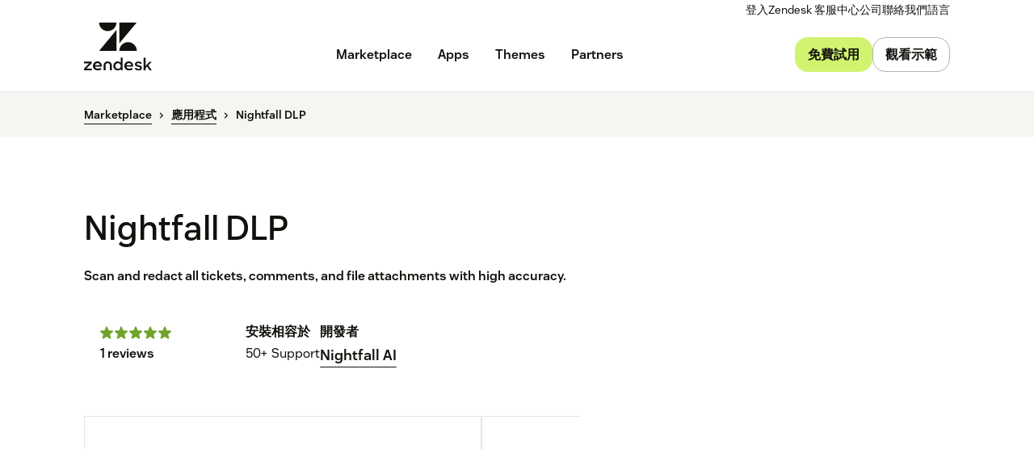

--- FILE ---
content_type: application/javascript; charset=UTF-8
request_url: https://www.zendesk.hk/web-assets/_next/static/chunks/57576.8e9c58d93cf9d4db.js
body_size: 7847
content:
"use strict";(self.webpackChunk_N_E=self.webpackChunk_N_E||[]).push([[57576],{15102:function(e,t,a){var o=a(64836);Object.defineProperty(t,"__esModule",{value:!0}),t.default=void 0;var r=o(a(10434)),l=p(a(67294)),i=a(19521),d=o(a(45697)),n=a(2482),s=a(97431),u=a(9334),c=o(a(79881)),f=o(a(75389));function p(e,t){if("function"==typeof WeakMap)var a=new WeakMap,o=new WeakMap;return(p=function(e,t){if(!t&&e&&e.__esModule)return e;var r,l,i={__proto__:null,default:e};if(null===e||"object"!=typeof e&&"function"!=typeof e)return i;if(r=t?o:a){if(r.has(e))return r.get(e);r.set(e,i)}for(let t in e)"default"!==t&&({}).hasOwnProperty.call(e,t)&&((l=(r=Object.defineProperty)&&Object.getOwnPropertyDescriptor(e,t))&&(l.get||l.set)?r(i,t,l):i[t]=e[t]);return i})(e,t)}let g=(e,t,a,o)=>"customizable"===e||"comparison"===e?("customizable"===e||"comparison"===e)&&("xs"===t||"sm"===t)&&o>3?3:o:("default"===e||"pricing"===e)&&("xs"===t||"sm"===t)?2:a,b=(0,l.forwardRef)(({items:e,hasRowHeadings:t=!0,variant:a="original",isStriped:o=!1,size:d="medium",toggleLabel:p="Show differences only",columnsLimit:b=4,stickyFromTop:m=0,selectOptionLabel:h="Select option",isLastColumnEmpty:y=!0,isExpandable:x,isDefaultClosed:w,isAnimated:k,...v},R)=>{let O=(0,i.useTheme)(),_=g(a,(0,u.useBreakpoint)(O),e.sections?.[0].items.rows[0].length||e.rows[0].length,b),E=e.sections?.length>0,T={hasRowHeadings:t,isStriped:o,variant:a,size:d,highlightColumns:e.highlight?.map(e=>!!e),isSectioned:E,maxColumns:_,stickyFromTop:m,toggleLabel:p,selectOptionLabel:h,isLastColumnEmpty:y},C=`
      ${v.className}
      ${t?"table-row-headings":""}
      ${o&&!E?"table-striped":""} 
      ${d?`table-size-${d}`:""}
      ${E?"section-table":""}
    `;return"original"===a?l.default.createElement(n.TableRoot,(0,r.default)({},T,v,{isStriped:o&&!E,className:C,ref:R}),l.default.createElement(f.default,(0,r.default)({items:e},T))):l.default.createElement(s.TableRoot,(0,r.default)({},T,v,{isStriped:o&&!E,className:C,ref:R}),l.default.createElement(c.default,(0,r.default)({items:e},T,E&&{isExpandable:x,isDefaultClosed:w,isAnimated:k})))});b.displayName="Table",b.propTypes={items:d.default.shape({logos:d.default.arrayOf(d.default.func),highlight:d.default.arrayOf(d.default.bool),heading:d.default.arrayOf(d.default.string),rows:d.default.arrayOf(d.default.arrayOf(d.default.string)),sections:d.default.arrayOf(d.default.shape({category:d.default.string.isRequired,id:d.default.string.isRequired,items:d.default.shape({rows:d.default.arrayOf(d.default.arrayOf(d.default.string))}).isRequired}))}).isRequired,hasRowHeadings:d.default.bool,variant:d.default.oneOf(["original","default","customizable","comparison","pricing"]),isStriped:d.default.bool,toggleLabel:d.default.string,selectOptionLabel:d.default.string,stickyFromTop:d.default.number,columnsLimit:d.default.number,size:d.default.oneOf(["default","medium","large"]),isLastColumnEmpty:d.default.bool,isExpandable:d.default.bool,isDefaultClosed:d.default.bool,isAnimated:d.default.bool},t.default=b},2482:function(e,t,a){Object.defineProperty(t,"__esModule",{value:!0}),t.tableGenerator=t.globalTableStyles=t.TableRoot=t.TableAccordion=t.SectionRow=void 0;var o=c(a(19521)),r=a(80507),l=a(56390),i=a(90863),d=a(29573),n=a(56439),s=a(82718),u=a(20034);function c(e,t){if("function"==typeof WeakMap)var a=new WeakMap,o=new WeakMap;return(c=function(e,t){if(!t&&e&&e.__esModule)return e;var r,l,i={__proto__:null,default:e};if(null===e||"object"!=typeof e&&"function"!=typeof e)return i;if(r=t?o:a){if(r.has(e))return r.get(e);r.set(e,i)}for(let t in e)"default"!==t&&({}).hasOwnProperty.call(e,t)&&((l=(r=Object.defineProperty)&&Object.getOwnPropertyDescriptor(e,t))&&(l.get||l.set)?r(i,t,l):i[t]=e[t]);return i})(e,t)}let f=t.TableRoot=(0,o.default)(u.Table).withConfig({displayName:"Tablestyle__TableRoot",componentId:"sc-kdpnr4-0"})(["",""],e=>p(e));t.globalTableStyles=()=>(0,o.css)(["table{"," &.table-row-headings tbody tr th:first-child,&.table-row-headings tbody tr td:first-child{","}&.table-striped tbody tr{","}&.table-size-large tbody tr td{","}}"],e=>p(e),e=>(0,n.headingGenerator)("h6",e),({theme:e})=>g(e),({theme:e})=>b(e,"large"));let p=({hasRowHeadings:e,isStriped:t,isSectioned:a,size:l,theme:s})=>(0,o.css)(["display:table;border:none;width:100%;table-layout:fixed;border-collapse:collapse;border-spacing:0;color:",";p{margin-top:0;}tr{display:table-row;transition:background-color "," ",";vertical-align:top;box-sizing:border-box;border-bottom-color:",";&:hover{border-bottom-color:",";background-color:",";}td{display:table-cell;transition:border-color "," ",",box-shadow "," ",";box-sizing:border-box;}}thead{position:sticky;top:0;background-color:",";box-shadow:0 2px 0 ",";}thead tr{height:auto;th,td{"," line-height:inherit;margin-bottom:0;text-align:",";","{padding:",";}}}tbody tr{"," "," td{font-weight:",";"," "," "," text-align:",";:first-child{text-align:left;}}td:has(div){padding:0;}}th,td{box-shadow:none !important;&:focus{box-shadow:none !important;}}tr:last-child{border-bottom:none;}"],s.colors.primaryHue,i.animations[100],i.animations.easing["in-out-1"],s.colors.table.border,s.colors.table.border,s.colors.table.hoverBackground,i.animations[300],i.animations.easing["in-out-1"],i.animations[100],i.animations.easing["in-out-1"],s.colors.background,s.colors.table.border,e=>(0,n.headingGenerator)("h6",e),a?"center":"left",(0,r.mediaQuery)("up","lg",s),a?"20px 24px;":"12px 24px",t&&g(s),e&&(0,o.css)(["th{&:first-child{"," ","}}"],e=>(0,n.headingGenerator)("h6",e),a&&"padding: 20px 24px;"),s.fontWeights.regular,b(s,l),e=>(0,d.textGenerator)("p",e),e&&(0,o.css)(["&:first-child{","}"],e=>(0,n.headingGenerator)("h6",e)),a?"center":"left");t.tableGenerator=p;let g=e=>(0,o.css)(["&:nth-child(odd){background-color:",";&:hover{border-bottom-color:",";background-color:",";}}"],e.colors.table.backgroundAlt,e.colors.table.border,e.colors.table.hoverBackground),b=(e,t)=>"large"===t?(0,o.css)(["padding:24px 12px;","{padding:24px;}","{padding:32px 24px;}"],(0,r.mediaQuery)("up","lg",e),(0,r.mediaQuery)("up","xl",e)):(0,o.css)(["padding:16px 12px;","{padding:16px 24px;}","{padding:20px 24px;}"],(0,r.mediaQuery)("up","lg",e),(0,r.mediaQuery)("up","xl",e));t.SectionRow=(0,o.default)(u.Row).withConfig({displayName:"Tablestyle__SectionRow",componentId:"sc-kdpnr4-1"})(["&:hover{background:none !important;}border-bottom:none;"]),t.TableAccordion=(0,o.default)(s.Accordion).withConfig({displayName:"Tablestyle__TableAccordion",componentId:"sc-kdpnr4-2"})(["padding:0;display:block;width:100%;svg{order:1;}button{order:2;}[data-garden-id='accordions.section']{background:transparent;border:none;box-shadow:none;}[data-garden-id='accordions.header']{background:",";overflow:hidden;","}[data-garden-id='accordions.button'],[data-garden-id='accordions.rotate_icon']{padding-top:8px;padding-bottom:8px;}[data-garden-id='accordions.panel']{&,&[aria-hidden='false']{padding:8px 0;}}"],({theme:e})=>e.palette.sesame200,({theme:e})=>(0,o.css)(["border-radius:",";&:hover,&:active{background:",";}&:focus-within{outline:solid 2px ",";outline-offset:3px;box-shadow:0 0 0 2px "," inset;}"],e.radius.sm,e.palette.sesame300,e.colors.formField.border,e.palette.sesame500)),f.defaultProps={theme:l.greenhouse}},82855:function(e,t,a){var o=a(64836);Object.defineProperty(t,"__esModule",{value:!0}),t.default=void 0;var r=o(a(10434)),l=c(a(67294)),i=o(a(45697)),d=a(20034),n=o(a(94074)),s=a(97431),u=o(a(2783));function c(e,t){if("function"==typeof WeakMap)var a=new WeakMap,o=new WeakMap;return(c=function(e,t){if(!t&&e&&e.__esModule)return e;var r,l,i={__proto__:null,default:e};if(null===e||"object"!=typeof e&&"function"!=typeof e)return i;if(r=t?o:a){if(r.has(e))return r.get(e);r.set(e,i)}for(let t in e)"default"!==t&&({}).hasOwnProperty.call(e,t)&&((l=(r=Object.defineProperty)&&Object.getOwnPropertyDescriptor(e,t))&&(l.get||l.set)?r(i,t,l):i[t]=e[t]);return i})(e,t)}let f=({isSectioned:e,items:t,isShowDifCheck:a,customizedHeader:o,sectionTableProps:i,sectionWrapperProps:c,columns:f,stickyFromTop:p,setIsSticky:g})=>{let b=(0,l.useRef)();return window.onscroll=()=>{b.current.getBoundingClientRect().top<=p?g(!0):g(!1)},l.default.createElement(d.Body,null,l.default.createElement(s.StickyMarker,{"aria-hidden":!0,tabIndex:-1,ref:b}),e&&t.rows&&l.default.createElement(s.SectionRow,null,l.default.createElement(d.Cell,{colSpan:f,tabIndex:-1},l.default.createElement("div",null,l.default.createElement(s.TableRoot,i,l.default.createElement(d.Body,null,l.default.createElement(n.default,(0,r.default)({items:t,isShowDifCheck:a,order:o},i))))))),e?t.sections.map(e=>l.default.createElement(u.default,(0,r.default)({key:e.category,id:e.id,category:e.category,columns:f},c),l.default.createElement(s.TableRoot,i,l.default.createElement(d.Body,null,l.default.createElement(n.default,(0,r.default)({key:e.category,isShowDifCheck:a,items:e.items,order:o},i)))))):l.default.createElement(n.default,(0,r.default)({isShowDifCheck:a,items:t,order:o},i)))};f.propTypes={isSectioned:i.default.bool.isRequired,items:i.default.shape({rows:i.default.array,sections:i.default.arrayOf(i.default.shape({category:i.default.string.isRequired,id:i.default.string.isRequired,items:i.default.object.isRequired}))}).isRequired,isShowDifCheck:i.default.bool.isRequired,customizedHeader:i.default.arrayOf(i.default.number).isRequired,sectionTableProps:i.default.object.isRequired,sectionWrapperProps:i.default.object,columns:i.default.number.isRequired,stickyFromTop:i.default.number.isRequired,setIsSticky:i.default.func.isRequired},t.default=f},22427:function(e,t,a){var o=a(64836);Object.defineProperty(t,"__esModule",{value:!0}),t.default=void 0;var r=o(a(10434)),l=f(a(67294)),i=o(a(45697)),d=a(19521),n=a(20034),s=a(27372),u=a(97431),c=a(9334);function f(e,t){if("function"==typeof WeakMap)var a=new WeakMap,o=new WeakMap;return(f=function(e,t){if(!t&&e&&e.__esModule)return e;var r,l,i={__proto__:null,default:e};if(null===e||"object"!=typeof e&&"function"!=typeof e)return i;if(r=t?o:a){if(r.has(e))return r.get(e);r.set(e,i)}for(let t in e)"default"!==t&&({}).hasOwnProperty.call(e,t)&&((l=(r=Object.defineProperty)&&Object.getOwnPropertyDescriptor(e,t))&&(l.get||l.set)?r(i,t,l):i[t]=e[t]);return i})(e,t)}let p=()=>l.default.createElement(u.LogoDefaultWrap,{tabIndex:-1},"+"),g=e=>{if("string"==typeof e)return e;if(l.default.isValidElement(e))return"string"==typeof e.type&&/^h[1-6]$/.test(e.type)?e.props.children?.toString()||"":g(e.props.children);if(Array.isArray(e))for(let t of e){let e=g(t);if(e)return e}return""},b=({index:e,options:t,handleColumnDataUpdates:a,variant:o,isMobile:r,isSticky:i,logoMap:s,selectOptionLabel:f})=>{let[b,m]=(0,l.useState)(g(t[0]?.label||"")),h=(0,d.useTheme)(),y=(0,c.useBreakpoint)(h);t=t.map(e=>({...e,label:g(e.label)}));let x=g(b).toLowerCase()===f.toLowerCase()?p:s[b];return l.default.createElement(n.Cell,r&&("comparison"===o||"customizable"===o)&&{className:"mobile-grid-header-up"},"comparison"===o&&x&&l.default.createElement(u.LogoWrap,{isLarge:"xl"===y,isSticky:i},l.default.createElement(x,{"aria-label":b})),l.default.createElement(u.TableHeadDataOptionWrap,null,l.default.createElement(u.OptionDropdown,{name:e.toString(),options:t,onSelect:t=>{a(e,t[0]?.value||""),m(g(t[0]?.label||""))}})))};b.propTypes={variant:i.default.string.isRequired,index:i.default.number.isRequired,options:i.default.arrayOf(i.default.shape({label:i.default.string.isRequired,value:i.default.string.isRequired})).isRequired,handleColumnDataUpdates:i.default.func.isRequired,isMobile:i.default.bool.isRequired,isSticky:i.default.bool.isRequired,logoMap:i.default.object,selectOptionLabel:i.default.string};let m=({lockedItem:e,isSticky:t,logoMap:a})=>{let o=(0,d.useTheme)(),i=(0,c.useBreakpoint)(o),s=a[e];return l.default.createElement(n.HeaderCell,(0,r.default)({},"xs"===i&&{className:"mobile-grid-header-up"},{tabIndex:-1}),l.default.createElement(u.LogoWrap,{isLarge:"xl"===i,isSticky:t},l.default.createElement(s,null)),l.default.createElement(u.TableLockedHeadWrap,null,l.default.createElement(u.LockedHeadText,null,e)))};m.propTypes={lockedItem:i.default.string.isRequired,isSticky:i.default.bool.isRequired,logoMap:i.default.object};let h=({isSticky:e,variant:t,items:a,isShowDifCheck:o,setIsShowDifCheck:i,toggleLabel:f,handleColumnDataUpdates:p,maxColumns:g,hasOptionalTitle:h,options:y,highlightColumns:x,selectOptionLabel:w,isLastColumnEmpty:k})=>{let v={},R=a.heading?.length-a.logos?.length;for(let e=0;e<a.logos?.length;e++)v[a.heading[e+R]]=a.logos[e];let O=a.sections?.[0].items.rows[0].length||a.rows[0].length,_=(0,l.useRef)(),E=(0,d.useTheme)(),T=(0,c.useBreakpoint)(E),C="xs"===T,S="comparison"!==t||C?y:y.slice(1),q=2===g&&2!==O,M="comparison"===t&&!C,L=(h?1:0)+("comparison"!==t||C?0:1),W={label:w,value:"-1"},H=("comparison"===t||"customizable"===t)&&C,P=(0,l.useMemo)(()=>{let o=a.heading?.slice(L,h?g:g-1);return o?.map((a,r)=>{let i=[{label:a,value:(r+(M?2:1)).toString()},...S.map((e,t)=>t===r?null:{label:e,value:(t+(M?2:1)).toString()}).filter(e=>null!==e)];return i="comparison"===t&&k&&r===o.length-1?[W,...i]:[...i,W],l.default.createElement(b,{isSticky:e,key:`${a}-${r}`,index:M?r+1:r,options:i,handleColumnDataUpdates:p,selectOptionLabel:w,variant:t,isMobile:C,logoMap:v})})},[C,S,M,k]),j=h?l.default.createElement(n.HeaderCell,null,a.heading[0]):l.default.createElement(n.HeaderCell,{"aria-hidden":!0,tabIndex:-1}),D=h?1:0,N=a.highlight&&h?["",...a.highlight]:a.highlight,I="comparison"===t&&!C,z=e=>{("Enter"===e.key||"Space"===e.key||" "===e.key)&&i(!o)};return(0,l.useEffect)(()=>(_.current?.addEventListener("keyup",z),_.current?.setAttribute("tabIndex",0),()=>{_.current?.removeEventListener("keyup",z)}),[_.current,o]),a.heading&&l.default.createElement(l.default.Fragment,null,"customizable"!==t&&"comparison"!==t&&!q&&l.default.createElement(n.Head,null,"pricing"===t&&!q&&l.default.createElement(n.HeaderRow,{className:"highlight-row"},!h&&l.default.createElement(n.HeaderCell,{"aria-hidden":!0,tabIndex:-1}),N?.map((e,t)=>l.default.createElement(n.HeaderCell,r.default({},!!e&&{className:"highlight-cell"},{"aria-hidden":!e,tabIndex:e?0:-1,key:`${e}-${t}`}),e))),l.default.createElement(n.HeaderRow,null,!h&&l.default.createElement(n.HeaderCell,{"aria-hidden":!0}),a.heading?.map((e,t)=>l.default.createElement(n.HeaderCell,r.default({key:e},x?.[t-D]&&{className:"highlight-border"}),e)))),("customizable"===t||"comparison"===t||q)&&l.default.createElement(n.Head,H&&{className:"mobile-head"},l.default.createElement(n.HeaderRow,H&&{className:"mobile-grid-header-wrap"},q?j:l.default.createElement(n.HeaderCell,{className:`toggle-cell ${C?"mobile-grid-header-down":""}`,tabIndex:-1},I&&!e&&l.default.createElement(u.LogoSpace,{"aria-hidden":!0,tabIndex:-1,isLarge:"xl"===T}),l.default.createElement(s.Toggle,{ref:_,name:"show-diffence-toggle",isChecked:o,onChange:()=>i(!o),label:f})),M&&l.default.createElement(m,{isSticky:e,lockedItem:a.heading[L-1],logoMap:v}),C&&P,!C&&P)))};h.propTypes={isSticky:i.default.bool.isRequired,variant:i.default.oneOf(["default","customizable","comparison","pricing"]).isRequired,items:i.default.shape({logos:i.default.arrayOf(i.default.func),highlight:i.default.arrayOf(i.default.bool),heading:i.default.arrayOf(i.default.string),rows:i.default.arrayOf(i.default.arrayOf(i.default.string)),sections:i.default.arrayOf(i.default.shape({category:i.default.string.isRequired,id:i.default.string.isRequired,items:i.default.shape({rows:i.default.arrayOf(i.default.arrayOf(i.default.string))}).isRequired}))}).isRequired,isShowDifCheck:i.default.bool.isRequired,setIsShowDifCheck:i.default.func.isRequired,toggleLabel:i.default.string.isRequired,handleColumnDataUpdates:i.default.func.isRequired,maxColumns:i.default.number.isRequired,hasOptionalTitle:i.default.bool.isRequired,options:i.default.arrayOf(i.default.shape({label:i.default.string.isRequired,value:i.default.string.isRequired})).isRequired,highlightColumns:i.default.arrayOf(i.default.bool),selectOptionLabel:i.default.string,isLastColumnEmpty:i.default.bool},t.default=h},75389:function(e,t,a){var o=a(64836);Object.defineProperty(t,"__esModule",{value:!0}),t.default=void 0;var r=o(a(10434)),l=o(a(67294)),i=o(a(45697)),d=a(2482),n=a(20034),s=o(a(2783)),u=o(a(94074));let c=({items:e,...t})=>{let a=t.isSectioned,o=e.sections&&e.sections[0].items.rows[0].length|e.rows[0].length,i=e.heading&&o&&o-e.heading.length==1;return l.default.createElement(l.default.Fragment,null,e.heading&&l.default.createElement(n.Head,null,l.default.createElement(n.HeaderRow,null,i&&l.default.createElement(n.Cell,{"aria-hidden":!0}),e.heading.map((e,t)=>l.default.createElement(n.HeaderCell,{key:t},e)))),l.default.createElement(n.Body,null,a&&e.rows&&l.default.createElement(d.SectionRow,null,l.default.createElement(n.Cell,{colSpan:o},l.default.createElement("div",null,l.default.createElement(d.TableRoot,t,l.default.createElement(n.Body,null,l.default.createElement(u.default,(0,r.default)({items:e},t))))))),a?e.sections.map(e=>l.default.createElement(s.default,{key:e.category,id:e.id?e.id:null,category:e.category,columns:o},l.default.createElement(d.TableRoot,t,l.default.createElement(n.Body,null,l.default.createElement(u.default,(0,r.default)({key:e.category,items:e.items},t)))))):l.default.createElement(u.default,(0,r.default)({items:e},t))))};c.displayName="TableOriginal",c.propTypes={items:i.default.shape({logos:i.default.arrayOf(i.default.func),highlight:i.default.arrayOf(i.default.bool),heading:i.default.arrayOf(i.default.string),rows:i.default.arrayOf(i.default.arrayOf(i.default.string)),sections:i.default.arrayOf(i.default.shape({category:i.default.string.isRequired,id:i.default.string.isRequired,items:i.default.shape({rows:i.default.arrayOf(i.default.arrayOf(i.default.string))}).isRequired}))}).isRequired,isSectioned:i.default.bool.isRequired},t.default=c},94074:function(e,t,a){var o=a(64836);Object.defineProperty(t,"__esModule",{value:!0}),t.default=t.GreenhouseTableRow=void 0;var r=o(a(10434)),l=o(a(67294)),i=o(a(45697)),d=a(20034),n=a(9334),s=a(19521);let u=e=>!!Array.isArray(e)||(console.error(`Error: ${e} is not an array. Please pass an array into items.rows`),!1),c=(e,t)=>t?[e[0],...t.map(t=>e[t])]:e,f=e=>e?.slice(2).every(t=>void 0===t||t===e[1]),p=({row:e,rowIndex:t,hasRowHeadings:a,isStriped:o,maxColumns:i,highlightColumns:u,hasOptionalTitle:c,variant:f})=>{let p=(0,s.useTheme)(),g=(0,n.useBreakpoint)(p),b=("comparison"===f||"customizable"===f)&&"xs"===g;return l.default.createElement(d.Row,(0,r.default)({key:t,isStriped:o&&t%2==0},b&&{className:"mobile-grid-wrap"}),e?.slice(0,i).map((e,t)=>{let o=u?.[t-(c?0:1)];return 0===t&&a?l.default.createElement(d.HeaderCell,r.default({key:`${e}-${t}`,scope:"row"},b&&{className:"mobile-grid-up"}),e):l.default.createElement(d.Cell,{className:`${o?"highlight-border":""} ${b?"mobile-grid-down":""}`,key:`${e}-${t}`},e??"—")}))};t.GreenhouseTableRow=p,p.propTypes={row:i.default.arrayOf(i.default.string).isRequired,rowIndex:i.default.number.isRequired,hasRowHeadings:i.default.bool,isStriped:i.default.bool,maxColumns:i.default.number.isRequired,highlightColumns:i.default.arrayOf(i.default.bool),hasOptionalTitle:i.default.bool,variant:i.default.string.isRequired};let g=({items:e,isShowDifCheck:t,hasRowHeadings:a,isStriped:o,maxColumns:r,highlightColumns:i,variant:d,order:n=null})=>e.rows.map((e,s)=>u(e)?(e=c(e,n),t&&f(e))?null:l.default.createElement(p,{row:e,key:`${e[0]}-${s}`,rowIndex:s,hasRowHeadings:a,isStriped:o,maxColumns:r,highlightColumns:i,variant:d}):null);g.propTypes={items:i.default.shape({rows:i.default.array.isRequired}).isRequired,maxColumns:i.default.number.isRequired,isShowDifCheck:i.default.bool,hasRowHeadings:i.default.bool,isStriped:i.default.bool,variant:i.default.string.isRequired,order:i.default.array},t.default=g},2783:function(e,t,a){var o=a(64836);Object.defineProperty(t,"__esModule",{value:!0}),t.default=void 0;var r=o(a(10434)),l=o(a(67294)),i=o(a(45697)),d=a(20034),n=a(97431);let s=({category:e,children:t,id:a,columns:o,isExpandable:i,isDefaultClosed:s,isAnimated:u})=>""===e?t:l.default.createElement(n.SectionRow,{key:e},l.default.createElement(d.Cell,{colSpan:o,tabIndex:-1},l.default.createElement(n.TableAccordion,(0,r.default)({id:a,level:3,items:[{heading:{variant:"h5",override:"h3",text:e},body:t}]},{isExpandable:i,isDefaultClosed:s,isAnimated:u}))));s.propTypes={id:i.default.string,category:i.default.string,children:i.default.node,columns:i.default.number,isExpandable:i.default.bool,isDefaultClosed:i.default.bool,isAnimated:i.default.bool},t.default=s},79881:function(e,t,a){var o=a(64836);Object.defineProperty(t,"__esModule",{value:!0}),t.default=void 0;var r=u(a(67294)),l=a(19521),i=o(a(45697)),d=a(9334),n=o(a(22427)),s=o(a(82855));function u(e,t){if("function"==typeof WeakMap)var a=new WeakMap,o=new WeakMap;return(u=function(e,t){if(!t&&e&&e.__esModule)return e;var r,l,i={__proto__:null,default:e};if(null===e||"object"!=typeof e&&"function"!=typeof e)return i;if(r=t?o:a){if(r.has(e))return r.get(e);r.set(e,i)}for(let t in e)"default"!==t&&({}).hasOwnProperty.call(e,t)&&((l=(r=Object.defineProperty)&&Object.getOwnPropertyDescriptor(e,t))&&(l.get||l.set)?r(i,t,l):i[t]=e[t]);return i})(e,t)}let c=({items:e,maxColumns:t,hasRowHeadings:a,isStriped:o,variant:i,size:u,isSectioned:c,stickyFromTop:f,toggleLabel:p,selectOptionLabel:g,isLastColumnEmpty:b,isExpandable:m,isDefaultClosed:h,isAnimated:y})=>{let[x,w]=(0,r.useState)(!1),k=(0,l.useTheme)(),v=(0,d.useBreakpoint)(k),R="xs"===v,O=e.sections?.[0].items.rows[0].length||e.rows[0].length,[_,E]=(0,r.useState)(!1),T=e.highlight?.map(e=>!!e),C=Array.from({length:O-1},(e,t)=>t+1);"comparison"===i&&b&&!R&&(C[t-2]=-1);let[S,q]=(0,r.useState)(C),M=(0,r.useCallback)((e,t)=>{S[e]=Number(t),q([...S])},[S]),L=O===e.heading?.length,W="customizable"!==i&&"comparison"!==i&&2!==t||L?e.heading?.slice(1,O):e.heading;return r.default.createElement(r.default.Fragment,null,r.default.createElement(n.default,{variant:i,items:e,isShowDifCheck:_,setIsShowDifCheck:E,toggleLabel:p,handleColumnDataUpdates:M,maxColumns:t,hasOptionalTitle:L,options:W,highlightColumns:T,selectOptionLabel:g,isLastColumnEmpty:b&&!R&&"sm"!==v,isSticky:x}),r.default.createElement(s.default,{isSectioned:c,items:e,isShowDifCheck:_,customizedHeader:S,sectionTableProps:{hasRowHeadings:a,isStriped:o,variant:i,size:u,highlightColumns:T,isSectioned:c,maxColumns:t,stickyFromTop:f},sectionWrapperProps:{isExpandable:m,isDefaultClosed:h,isAnimated:y},columns:O,setIsSticky:w,stickyFromTop:f}))};c.displayName="TableVariant",c.propTypes={items:i.default.shape({logos:i.default.arrayOf(i.default.func),highlight:i.default.arrayOf(i.default.bool),heading:i.default.arrayOf(i.default.string),rows:i.default.arrayOf(i.default.arrayOf(i.default.string)),sections:i.default.arrayOf(i.default.shape({category:i.default.string.isRequired,id:i.default.string.isRequired,items:i.default.shape({rows:i.default.arrayOf(i.default.arrayOf(i.default.string))}).isRequired}))}).isRequired,hasRowHeadings:i.default.bool.isRequired,isStriped:i.default.bool.isRequired,variant:i.default.oneOf(["default","customizable","pricing","comparison"]),size:i.default.oneOf(["small","large"]),isSectioned:i.default.bool.isRequired,maxColumns:i.default.number.isRequired,stickyFromTop:i.default.number.isRequired,toggleLabel:i.default.string,selectOptionLabel:i.default.string,isLastColumnEmpty:i.default.bool,isExpandable:i.default.bool,isDefaultClosed:i.default.bool,isAnimated:i.default.bool},t.default=c},97431:function(e,t,a){var o=a(64836);Object.defineProperty(t,"__esModule",{value:!0}),t.tableGenerator=t.TableRoot=t.TableLockedHeadWrap=t.TableHeadDataOptionWrap=t.TableAccordion=t.StickyMarker=t.SectionRow=t.OptionDropdown=t.LogoWrap=t.LogoSpace=t.LogoDefaultWrap=t.LockedHeadText=void 0;var r=p(a(19521)),l=a(80507),i=a(56390),d=a(90863),n=a(29573),s=a(56439),u=a(82718),c=a(20034),f=o(a(35037));function p(e,t){if("function"==typeof WeakMap)var a=new WeakMap,o=new WeakMap;return(p=function(e,t){if(!t&&e&&e.__esModule)return e;var r,l,i={__proto__:null,default:e};if(null===e||"object"!=typeof e&&"function"!=typeof e)return i;if(r=t?o:a){if(r.has(e))return r.get(e);r.set(e,i)}for(let t in e)"default"!==t&&({}).hasOwnProperty.call(e,t)&&((l=(r=Object.defineProperty)&&Object.getOwnPropertyDescriptor(e,t))&&(l.get||l.set)?r(i,t,l):i[t]=e[t]);return i})(e,t)}let g=t.TableRoot=(0,r.default)(c.Table).withConfig({displayName:"TableVariantstyle__TableRoot",componentId:"sc-1p9cxvr-0"})(["",""],e=>h(e)),b=e=>(0,r.css)(["border-left:1px solid ",";border-right:1px solid ",";"],e.colors.foreground,e.colors.foreground),m=e=>(0,r.css)([".mobile-head{display:inline-block;}.mobile-grid-header-wrap{display:grid;grid-template-areas:'default options' 'toggle toggle';width:100vw;box-shadow:none;border:none;margin-top:48px;grid-template-columns:1fr 1fr;}.mobile-grid-header-up{padding:0;&:nth-child(2){padding-right:8px;grid-area:default;}&:last-child{margin-left:0;padding-left:8px;grid-area:options;}width:100%;text-align:center;grid-row:1 / 2;margin-bottom:0 !important;}.mobile-grid-header-down{grid-row:2 / 2;grid-column:1 / 3;text-align:center !important;grid-area:toggle;width:100%;padding:0;line-height:1em;div{display:inline-flex;}}.mobile-grid-wrap{display:grid;width:100vw;height:112px;box-shadow:none;border:none;&:first-child{margin-top:24px;}}.mobile-grid-up{grid-row:1 / 2;grid-column:1 / 2;padding:12px 12px 4px 12px;margin-bottom:0 !important;height:40px;}.mobile-grid-down{margin-left:12px;&:last-child{margin-left:0;margin-right:12px;}grid-row:2 / 2;padding:24px;border-top:1px solid ",";height:72px;text-align:center;}"],e.colors.table.border),h=({hasRowHeadings:e,isStriped:t,size:a,maxColumns:o,theme:l,isSectioned:i,stickyFromTop:u})=>(0,r.css)(["display:table;border:none;width:100%;table-layout:fixed;border-collapse:separate;border-spacing:0;color:",";a{span{font-weight:400;}}"," .toggle-cell{vertical-align:middle;> div{margin:12px 0;}}.icon-cell{text-align:center;padding:0 0;}.highlight-cell{color:",";background-color:",";"," border-top-left-radius:",";border-top-right-radius:",";}.highlight-row{line-height:22px;th{padding:4px 24px;font-size:16px;}}.highlight-border{","}p{margin-top:0;}tr{display:table-row;transition:background-color "," ",";vertical-align:top;box-sizing:border-box;border-bottom-color:",";td{display:table-cell;transition:border-color "," ",",box-shadow "," ",";box-sizing:border-box;}}thead{position:sticky;z-index:1;top:","px;background-color:",";box-shadow:0 1px 0 ",";tr{&:hover{background:none;}}}tr,th,a{height:auto !important;}thead tr{border-bottom:none;height:auto;th,td{"," margin-bottom:0;text-align:center;vertical-align:middle;font:",";"," &:first-child{text-align:left;}label{line-height:1em;margin-bottom:0;}ul{min-width:200px;}&:last-child{@media (max-width:768px){ul{position:absolute;right:0;}}}width:","%;}}tbody tr{&:hover{border-bottom-color:",";background-color:",";}"," ",";&:last-child{box-shadow:none;}box-shadow:",";"," td{font-weight:",";"," "," "," text-align:center;:first-child{text-align:left;}}td:has(div){padding:0;}}td table tbody tr{&:last-child{box-shadow:none;}box-shadow:inset 0 -1px ",";&:hover{border-bottom-color:",";background-color:",";}}tbody{th,td{box-shadow:none !important;&:focus{box-shadow:none !important;}padding:16px 24px;vertical-align:middle;}}tr:last-child{border-bottom:none;}"],l.colors.primaryHue,()=>m(l),l.colors.background,l.colors.foreground,b(l),l.radius.sm,l.radius.sm,b(l),d.animations[100],d.animations.easing["in-out-1"],l.colors.table.border,d.animations[300],d.animations.easing["in-out-1"],d.animations[100],d.animations.easing["in-out-1"],u,l.colors.background,l.colors.formField.border,e=>(0,s.headingGenerator)("h6",e),l.fonts.heading,x(l,a),1/o*100,l.colors.table.border,l.colors.table.hoverBackground,t&&y(l),t&&(0,r.css)(["border-bottom:none;box-shadow:none !important;"]),i?"none":`inset 0 -1px ${l.colors.table.border}`,e&&(0,r.css)(["th{&:first-child{","}","}"],e=>(0,s.headingGenerator)("h6",e),x(l,a)),l.fontWeights.regular,x(l,a),e=>(0,n.textGenerator)("p",e),e&&(0,r.css)(["&:first-child{","}"],e=>(0,s.headingGenerator)("h6",e)),l.colors.table.border,l.colors.table.border,l.colors.table.hoverBackground);t.tableGenerator=h;let y=e=>(0,r.css)(["&:nth-child(odd){background-color:",";&:hover{border-bottom-color:",";background-color:",";}}&:nth-child(even){background-color:",";}&:hover{border-bottom-color:",";background-color:",";}"],e.colors.backgroundAlt,e.colors.table.border,e.colors.table.hoverBackground,e.colors.background,e.colors.table.border,e.colors.table.hoverBackground),x=(e,t)=>"large"===t?(0,r.css)(["padding:24px 12px;","{padding:24px;}","{padding:32px 24px;}"],(0,l.mediaQuery)("up","lg",e),(0,l.mediaQuery)("up","xl",e)):(0,r.css)(["padding:16px 12px;","{padding:16px 24px;}","{padding:20px 24px;}"],(0,l.mediaQuery)("up","lg",e),(0,l.mediaQuery)("up","xl",e));t.SectionRow=(0,r.default)(c.Row).withConfig({displayName:"TableVariantstyle__SectionRow",componentId:"sc-1p9cxvr-1"})(["&:hover{background:none !important;}border-bottom:none;"]),t.TableAccordion=(0,r.default)(u.Accordion).withConfig({displayName:"TableVariantstyle__TableAccordion",componentId:"sc-1p9cxvr-2"})(["padding:0;display:block;width:100%;svg{order:2;}button{order:1;h3{font-size:20px;}}[data-garden-id='accordions.section']{background:transparent;border:none;padding:8px 0 0 0;box-shadow:none;}[data-garden-id='accordions.header']{background:",";overflow:hidden;","}[data-garden-id='accordions.button'],[data-garden-id='accordions.rotate_icon']{padding-top:12px;padding-bottom:12px;}[data-garden-id='accordions.panel']{&,&[aria-hidden='false']{padding:0;}}"],({theme:e})=>e.colors.accordion.backgroundActive,({theme:e})=>(0,r.css)(["border-radius:",";&:active{background:",";}&:focus-within{outline:solid 2px ",";outline-offset:3px;box-shadow:0 0 0 2px "," inset;}"],e.radius.sm,e.palette.cream300,e.colors.formField.border,e.palette.cream500)),g.defaultProps={theme:i.greenhouse},t.LogoWrap=r.default.div.withConfig({displayName:"TableVariantstyle__LogoWrap",componentId:"sc-1p9cxvr-3"})(["text-align:center;padding-bottom:6px;",";> *{max-width:100%;max-height:100%;}height:74px;","{height:91px;}"],({isSticky:e})=>e&&"display: none",(0,l.mediaQuery)("up","lg",i.greenhouse)),t.LogoSpace=r.default.div.withConfig({displayName:"TableVariantstyle__LogoSpace",componentId:"sc-1p9cxvr-4"})(["height:69px;","{height:85px;}padding-bottom:6px;"],(0,l.mediaQuery)("up","lg",i.greenhouse)),t.TableHeadDataOptionWrap=r.default.div.withConfig({displayName:"TableVariantstyle__TableHeadDataOptionWrap",componentId:"sc-1p9cxvr-5"})(["width:100%;display:inline-flex;vertical-align:middle;"]),t.TableLockedHeadWrap=r.default.div.withConfig({displayName:"TableVariantstyle__TableLockedHeadWrap",componentId:"sc-1p9cxvr-6"})(["text-align:center;"]),t.LockedHeadText=r.default.div.withConfig({displayName:"TableVariantstyle__LockedHeadText",componentId:"sc-1p9cxvr-7"})(["line-height:48px;"]),t.OptionDropdown=(0,r.default)(f.default).withConfig({displayName:"TableVariantstyle__OptionDropdown",componentId:"sc-1p9cxvr-8"})(["width:100%;"]),t.LogoDefaultWrap=r.default.div.withConfig({displayName:"TableVariantstyle__LogoDefaultWrap",componentId:"sc-1p9cxvr-9"})(["display:inline-block;text-align:center;padding-bottom:6px;width:100%;font-size:60px;height:64px;width:64px;line-height:59px;margin-bottom:5px;","{height:80px;width:80px;line-height:75px;}border-radius:50%;font-weight:100 !important;text-align:center;border:1px solid ",";"],(0,l.mediaQuery)("up","lg",i.greenhouse),({theme:e})=>e.colors.foreground),t.StickyMarker=(0,r.default)(c.Row).withConfig({displayName:"TableVariantstyle__StickyMarker",componentId:"sc-1p9cxvr-10"})(["height:0;"])},57576:function(e,t,a){var o=a(64836);Object.defineProperty(t,"__esModule",{value:!0}),Object.defineProperty(t,"Table",{enumerable:!0,get:function(){return r.default}}),Object.defineProperty(t,"globalTableStyles",{enumerable:!0,get:function(){return l.globalTableStyles}});var r=o(a(15102)),l=a(2482)}}]);

--- FILE ---
content_type: text/plain
request_url: https://c.6sc.co/?m=1
body_size: 3
content:
6suuid=5218d017fc2b010056eb6c698c00000047eff900

--- FILE ---
content_type: text/javascript; charset=utf-8
request_url: https://cdn.bizible.com/xdc.js?_biz_u=960cd0f1ccd84f0aff2a87da4584801f&_biz_h=-1719904874&cdn_o=a&jsVer=4.25.11.25
body_size: 218
content:
(function () {
    BizTrackingA.XdcCallback({
        xdc: "960cd0f1ccd84f0aff2a87da4584801f"
    });
})();
;
